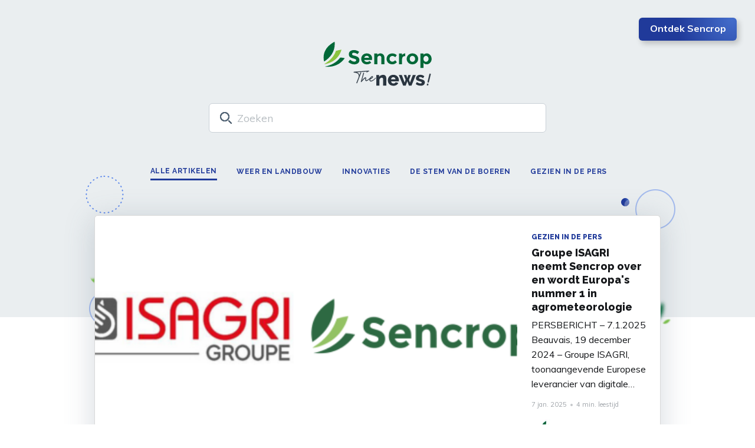

--- FILE ---
content_type: text/html; charset=utf-8
request_url: https://nl.blog.sencrop.com/
body_size: 5720
content:
<html lang="nl">
  <head>
    <meta charset="utf-8">
    <meta name="viewport" content="width=device-width, initial-scale=1">
    <title>De agrarische weer en Ag-Tech blog van Sencrop</title>
    <link rel="stylesheet" href="https://nl.blog.sencrop.com/assets/built/screen.css?v=6d05893467">
    <link rel="stylesheet" href="https://fonts.googleapis.com/css?family=Muli:400,400i,700,700i,800">
    <link
      rel="stylesheet"
      href="https://fonts.googleapis.com/css?family=Raleway:400,400i,700,700i,800"
    />

    <meta name="description" content="Haal het beste uit agrarische weergegevens: elke week artikelen geschreven door onze experts om u te helpen betere beslissingen te nemen">
    <link rel="icon" href="https://nl.blog.sencrop.com/content/images/size/w256h256/2021/09/Sencrop-favicon.png" type="image/png">
    <link rel="canonical" href="https://nl.blog.sencrop.com/">
    <meta name="referrer" content="no-referrer-when-downgrade">
    <link rel="next" href="https://nl.blog.sencrop.com/page/2/">
    
    <meta property="og:site_name" content="De agrarische weer en Ag-Tech blog van Sencrop">
    <meta property="og:type" content="website">
    <meta property="og:title" content="De agrarische weer en Ag-Tech blog van Sencrop">
    <meta property="og:description" content="Haal het beste uit agrarische weergegevens: elke week artikelen geschreven door onze experts om u te helpen betere beslissingen te nemen">
    <meta property="og:url" content="https://nl.blog.sencrop.com/">
    <meta property="article:publisher" content="https://www.facebook.com/ghost">
    <meta name="twitter:card" content="summary">
    <meta name="twitter:title" content="De agrarische weer en Ag-Tech blog van Sencrop">
    <meta name="twitter:description" content="Haal het beste uit agrarische weergegevens: elke week artikelen geschreven door onze experts om u te helpen betere beslissingen te nemen">
    <meta name="twitter:url" content="https://nl.blog.sencrop.com/">
    <meta name="twitter:site" content="@ghost">
    
    <script type="application/ld+json">
{
    "@context": "https://schema.org",
    "@type": "WebSite",
    "publisher": {
        "@type": "Organization",
        "name": "De agrarische weer en Ag-Tech blog van Sencrop",
        "url": "https://nl.blog.sencrop.com/",
        "logo": {
            "@type": "ImageObject",
            "url": "https://nl.blog.sencrop.com/content/images/2021/09/sencrop-the-news--1-.svg"
        }
    },
    "url": "https://nl.blog.sencrop.com/",
    "name": "De agrarische weer en Ag-Tech blog van Sencrop",
    "mainEntityOfPage": "https://nl.blog.sencrop.com/",
    "description": "Haal het beste uit agrarische weergegevens: elke week artikelen geschreven door onze experts om u te helpen betere beslissingen te nemen"
}
    </script>

    <meta name="generator" content="Ghost 6.13">
    <link rel="alternate" type="application/rss+xml" title="De agrarische weer en Ag-Tech blog van Sencrop" href="https://nl.blog.sencrop.com/rss/">
    
    <script defer src="https://cdn.jsdelivr.net/ghost/sodo-search@~1.8/umd/sodo-search.min.js" data-key="8549b193f5ed7c3e7fa265b927" data-styles="https://cdn.jsdelivr.net/ghost/sodo-search@~1.8/umd/main.css" data-sodo-search="https://sencrop-blog-nl.ghost.io/" data-locale="nl" crossorigin="anonymous"></script>
    
    <link href="https://nl.blog.sencrop.com/webmentions/receive/" rel="webmention">
    <script defer src="/public/cards.min.js?v=6d05893467"></script>
    <link rel="stylesheet" type="text/css" href="/public/cards.min.css?v=6d05893467">
    <script defer src="/public/ghost-stats.min.js?v=6d05893467" data-stringify-payload="false" data-datasource="analytics_events" data-storage="localStorage" data-host="https://nl.blog.sencrop.com/.ghost/analytics/api/v1/page_hit"  tb_site_uuid="64b000c6-0604-4e2d-a42d-926698aa5016" tb_post_uuid="undefined" tb_post_type="null" tb_member_uuid="undefined" tb_member_status="undefined"></script><style>:root {--ghost-accent-color: #203a9a;}</style>
    <script>
	const ghostSearchApiKey = "29cd10698a2a9a17add43e1ced";
	const ghostSearchUrl = "https://nl.blog.sencrop.com";
	const hubSpotFormId = "7ac0f6e7-9c8c-47ca-85fa-d48f9460ce28";
</script>

<!-- Global site tag (gtag.js) - Google Analytics -->
<script async src="https://www.googletagmanager.com/gtag/js?id=G-EB5EG0B61K"></script>
<script>
  window.dataLayer = window.dataLayer || [];
  function gtag(){dataLayer.push(arguments);}
  gtag('js', new Date());

  gtag('config', 'G-EB5EG0B61K');
</script>
  </head>

  <body class="home-template">
    <div class="viewport">

      <div class="site-header-content">
    <h1 class="site-title">
      <div class="mobile-header-wrapper">

        <div class="website-button-wrapper">
          <a href="https://www.sencrop.com" rel="noopener noreferrer" target="_blank" aria-label="Sencrop Website" class="website-button">Ontdek Sencrop</a>
        </div>
            <a href="/"> 
              <img class="site-logo" src="/content/images/2021/09/sencrop-the-news--1-.svg" alt="De agrarische weer en Ag-Tech blog van Sencrop" /> 
            </a>
      </div>

           <form>
  <div class="search-field-outer">
    <div class="search-field-wrapper">

      <input id="ghost-search-field" placeholder="Zoeken">

      <div class="search-field-icon-wrapper">
        <i class="search-field-icon">
          <img src="https://nl.blog.sencrop.com/assets/icons/search.svg?v=6d05893467"></img>
        </i>
      </div>

      <div id="ghost-search-results"></div>
        
    </div>
  </div>
</form>

    </h1>

        <picture>   
        <source srcset="https://nl.blog.sencrop.com/assets/background.png?v=6d05893467" media="(min-width: 768px)">
        <source srcset="https://nl.blog.sencrop.com/assets/background-mobile.png?v=6d05893467" media="(max-width: 768px)">
        <img class="image-background" src="https://nl.blog.sencrop.com/assets/background.png?v=6d05893467" alt="background"> 
    <picture> 

    <header id="gh-head" class="gh-head">
      <nav class="gh-head-inner inner gh-container">
        <div class="gh-head-menu">
              <!-- primary navigation -->
    <ul class="nav-list u-plain-list">
        <li class="menu-item menu-item-alle-artikelen">
            <a class="menu-item-link"
                href="https://nl.blog.sencrop.com/">Alle artikelen
            </a>
        </li>
        <li class="menu-item menu-item-weer-en-landbouw">
            <a class="menu-item-link"
                href="https://nl.blog.sencrop.com/tag/weer-en-landbouw/">Weer en landbouw
            </a>
        </li>
        <li class="menu-item menu-item-innovaties">
            <a class="menu-item-link"
                href="https://nl.blog.sencrop.com/tag/innovaties/">Innovaties
            </a>
        </li>
        <li class="menu-item menu-item-de-stem-van-de-boeren">
            <a class="menu-item-link"
                href="https://nl.blog.sencrop.com/tag/stem-boeren/">De stem van de boeren
            </a>
        </li>
        <li class="menu-item menu-item-gezien-in-de-pers">
            <a class="menu-item-link"
                href="https://nl.blog.sencrop.com/tag/gezien-in-de-pers/">Gezien in de pers
            </a>
        </li>
    </ul>

        </div>
      </nav>
    </header>
</div>
      <div class="site-content">
        
<div class="content-area">
    <main class="site-main">

            <div class="featured-wrapper">
                        <div class="featured">    
                <article class=" featured-image-link-wrapper">
                    <a class="featured-image-link" href="/groupe-isagri-neemt-sencrop-over-en-wordt-europas-nummer-1-in-agrometeorologie-2/">
                        <img class="featured-image"
                            srcset="/content/images/size/w300/2025/01/LOGO-RAPPROCHEMENT.png 300w,
                                    /content/images/size/w600/2025/01/LOGO-RAPPROCHEMENT.png 600w,
                                    /content/images/size/w1000/2025/01/LOGO-RAPPROCHEMENT.png 1000w,
                                    /content/images/size/w2000/2025/01/LOGO-RAPPROCHEMENT.png 2000w"
                            sizes="(max-width: 1000px) 400px, 800px"
                            src="/content/images/size/w600/2025/01/LOGO-RAPPROCHEMENT.png"
                            alt="Groupe ISAGRI neemt Sencrop over en wordt Europa&#x27;s nummer 1 in agrometeorologie"
                            loading="lazy"
                        />
                    </a>
                </article>

                <a class="featured-content-link" href="/groupe-isagri-neemt-sencrop-over-en-wordt-europas-nummer-1-in-agrometeorologie-2/">

                    <header class="featured-header">
                            <div class="featured-primary-tag">Gezien in de pers</div>
                        <h2 class="featured-title">Groupe ISAGRI neemt Sencrop over en wordt Europa&#x27;s nummer 1 in agrometeorologie</h2>
                    </header>

                    <section class="featured-excerpt">
                        <p>PERSBERICHT – 7.1.2025

Beauvais, 19 december 2024 – Groupe ISAGRI, toonaangevende Europese leverancier van digitale oplossingen voor de landbouw, kondigt de overname van Sencrop aan, een innovatief Frans bedrijf gespecialiseerd in weer- en irrigatieoplossingen op perceelsniveau. Dankzij deze strategische overname positioneert Isagri zich als marktleider in Europa voor samenwerkende agrometeorologische</p>
                    </section>

                    <div class="featured-meta">
                        <span class="featured-byline-date">
                            <time datetime="07/01/2025">7 jan. 2025</time> 
                            <span class="bull">&bull;</span> 4 min. leestijd
                        </span>
                    </div>

                    <footer class="featured-author-list-wrapper">
                      <ul class="author-list">
                            <li class="author-list-item">
                                <div class="static-avatar">
                                    <img class="author-profile-image" src="/content/images/size/w100/2021/09/Sencrop---logo-carr-.jpg" alt="Het Sencrop team" />
                                </div>
                                <div class="author-profile-wrapper">
                                    <div class="author-profile-name">Het Sencrop team</div>
                                    <div class="author-profile-bio"></div>
                                </div>
                            </li>
                        </ul>
                    </footer>
                </a>

        </div>
            </div>
        
        <div class="post-feed">
                <article class="post">

    <a class="post-card-image-link" href="/groupe-isagri-neemt-sencrop-over-en-wordt-europas-nummer-1-in-agrometeorologie-2/">
        <img class="post-card-image"
            srcset="/content/images/size/w300/2025/01/LOGO-RAPPROCHEMENT.png 300w,
                    /content/images/size/w600/2025/01/LOGO-RAPPROCHEMENT.png 600w,
                    /content/images/size/w1000/2025/01/LOGO-RAPPROCHEMENT.png 1000w,
                    /content/images/size/w2000/2025/01/LOGO-RAPPROCHEMENT.png 2000w"
            sizes="(max-width: 1000px) 400px, 800px"
            src="/content/images/size/w600/2025/01/LOGO-RAPPROCHEMENT.png"
            alt="Groupe ISAGRI neemt Sencrop over en wordt Europa&#x27;s nummer 1 in agrometeorologie"
            loading="lazy"
        />
    </a>

    <a class="post-card-content-link" href="/groupe-isagri-neemt-sencrop-over-en-wordt-europas-nummer-1-in-agrometeorologie-2/">
        <header class="post-card-header">
                <div class="post-card-primary-tag">Gezien in de pers</div>
            <h2 class="post-card-title">Groupe ISAGRI neemt Sencrop over en wordt Europa&#x27;s nummer 1 in agrometeorologie</h2>
        </header>
        <section class="post-card-excerpt">
            <p>PERSBERICHT – 7.1.2025

Beauvais, 19 december 2024 – Groupe ISAGRI, toonaangevende Europese leverancier van digitale oplossingen voor de landbouw, kondigt de overname van Sencrop aan, een innovatief Frans bedrijf gespecialiseerd in weer- en irrigatieoplossingen op perceelsniveau. Dankzij deze strategische overname positioneert Isagri zich als marktleider in Europa voor samenwerkende agrometeorologische</p>
        </section>

        <div class="post-card-meta">
            <span class="post-card-byline-date">
                <time datetime="07/01/2025">7 jan. 2025</time> 
                <span class="bull">&bull;</span> 
                4 min. leestijd
            </span>
        </div>
        
        <footer class="author-list-wrapper">
            <ul class="author-list">
                <li class="author-list-item">
                    <div class="static-avatar">
                        <img class="author-profile-image" src="/content/images/size/w100/2021/09/Sencrop---logo-carr-.jpg" alt="Het Sencrop team" />
                    </div>
                    <div class="author-profile-wrapper">
                        <div class="author-profile-name">Het Sencrop team</div>
                        <div class="author-profile-bio"></div>
                    </div>
                </li>
            </ul>
        </footer>
    </a>
   
</article>
                <article class="post">

    <a class="post-card-image-link" href="/welke-weersvoorspelling-voor-de-zomer-van-2023/">
        <img class="post-card-image"
            srcset="/content/images/size/w300/2023/05/AdobeStock_282230657.jpeg 300w,
                    /content/images/size/w600/2023/05/AdobeStock_282230657.jpeg 600w,
                    /content/images/size/w1000/2023/05/AdobeStock_282230657.jpeg 1000w,
                    /content/images/size/w2000/2023/05/AdobeStock_282230657.jpeg 2000w"
            sizes="(max-width: 1000px) 400px, 800px"
            src="/content/images/size/w600/2023/05/AdobeStock_282230657.jpeg"
            alt="Welke weersvoorspelling voor de zomer van 2023?"
            loading="lazy"
        />
    </a>

    <a class="post-card-content-link" href="/welke-weersvoorspelling-voor-de-zomer-van-2023/">
        <header class="post-card-header">
                <div class="post-card-primary-tag">Weer en landbouw</div>
            <h2 class="post-card-title">Welke weersvoorspelling voor de zomer van 2023?</h2>
        </header>
        <section class="post-card-excerpt">
            <p>Zoals elk jaar worden de &quot;seizoensverwachtingen&quot; onder de loep genomen door landbouwprofessionals. Zijn deze voorspellingen in de winterperiode minder interessant, in het warme seizoen zijn ze voor sommigen essentieel.

Binnenkort is het een jaar geleden dat de zomer van 2022 plaatsvond. Het was de heetste zomer die ooit</p>
        </section>

        <div class="post-card-meta">
            <span class="post-card-byline-date">
                <time datetime="30/05/2023">30 mei 2023</time> 
                <span class="bull">&bull;</span> 
                2 min. leestijd
            </span>
        </div>
        
        <footer class="author-list-wrapper">
            <ul class="author-list">
                <li class="author-list-item">
                    <div class="static-avatar">
                        <img class="author-profile-image" src="/content/images/size/w100/2021/09/Sencrop---logo-carr-.jpg" alt="Het Sencrop team" />
                    </div>
                    <div class="author-profile-wrapper">
                        <div class="author-profile-name">Het Sencrop team</div>
                        <div class="author-profile-bio"></div>
                    </div>
                </li>
            </ul>
        </footer>
    </a>
   
</article>
                <article class="post">

    <a class="post-card-image-link" href="/nieuw-in-2023-de-waterbalans-evolueert-voor-gecontroleerde-irrigatie/">
        <img class="post-card-image"
            srcset="/content/images/size/w300/2023/05/HD-Sencrop-Chant-d-Eole--B-Grossmann-201.jpg 300w,
                    /content/images/size/w600/2023/05/HD-Sencrop-Chant-d-Eole--B-Grossmann-201.jpg 600w,
                    /content/images/size/w1000/2023/05/HD-Sencrop-Chant-d-Eole--B-Grossmann-201.jpg 1000w,
                    /content/images/size/w2000/2023/05/HD-Sencrop-Chant-d-Eole--B-Grossmann-201.jpg 2000w"
            sizes="(max-width: 1000px) 400px, 800px"
            src="/content/images/size/w600/2023/05/HD-Sencrop-Chant-d-Eole--B-Grossmann-201.jpg"
            alt="Nieuw in 2023: de waterbalans evolueert voor gecontroleerde irrigatie!"
            loading="lazy"
        />
    </a>

    <a class="post-card-content-link" href="/nieuw-in-2023-de-waterbalans-evolueert-voor-gecontroleerde-irrigatie/">
        <header class="post-card-header">
                <div class="post-card-primary-tag">Innovaties</div>
            <h2 class="post-card-title">Nieuw in 2023: de waterbalans evolueert voor gecontroleerde irrigatie!</h2>
        </header>
        <section class="post-card-excerpt">
            <p>De controle van irrigatie in de landbouw is essentieel om optimale omstandigheden voor de ontwikkeling van gewassen te garanderen en tegelijkertijd het waterverbruik te beperken.

In 2022 presenteert Sencrop haar innovatieve en gepatenteerde oplossing voor de landbouwsector: de pyranometer; Solarcrop. Deze maakt deel uit van de Sencrop-oplossing voor irrigatiebeheer, genaamd</p>
        </section>

        <div class="post-card-meta">
            <span class="post-card-byline-date">
                <time datetime="30/05/2023">30 mei 2023</time> 
                <span class="bull">&bull;</span> 
                2 min. leestijd
            </span>
        </div>
        
        <footer class="author-list-wrapper">
            <ul class="author-list">
                <li class="author-list-item">
                    <div class="static-avatar">
                        <img class="author-profile-image" src="/content/images/size/w100/2021/09/Sencrop---logo-carr-.jpg" alt="Het Sencrop team" />
                    </div>
                    <div class="author-profile-wrapper">
                        <div class="author-profile-name">Het Sencrop team</div>
                        <div class="author-profile-bio"></div>
                    </div>
                </li>
            </ul>
        </footer>
    </a>
   
</article>
                <article class="post">

    <a class="post-card-image-link" href="/hoe-kan-waterstress-in-de-landbouw-worden-bestreden/">
        <img class="post-card-image"
            srcset="/content/images/size/w300/2023/05/AdobeStock_460975061.jpeg 300w,
                    /content/images/size/w600/2023/05/AdobeStock_460975061.jpeg 600w,
                    /content/images/size/w1000/2023/05/AdobeStock_460975061.jpeg 1000w,
                    /content/images/size/w2000/2023/05/AdobeStock_460975061.jpeg 2000w"
            sizes="(max-width: 1000px) 400px, 800px"
            src="/content/images/size/w600/2023/05/AdobeStock_460975061.jpeg"
            alt="Hoe kan waterstress in de landbouw worden bestreden?"
            loading="lazy"
        />
    </a>

    <a class="post-card-content-link" href="/hoe-kan-waterstress-in-de-landbouw-worden-bestreden/">
        <header class="post-card-header">
                <div class="post-card-primary-tag">Weer en landbouw</div>
            <h2 class="post-card-title">Hoe kan waterstress in de landbouw worden bestreden?</h2>
        </header>
        <section class="post-card-excerpt">
            <p>Er is sprake van waterstress in de landbouw wanneer de beschikbaarheid van water voor de gewassen onvoldoende is om in hun behoeften te voorzien (de vraag naar water is groter dan de beschikbare hulpbronnen). Dit kan negatieve gevolgen hebben voor hun groei en ontwikkeling. Deze stress kan worden veroorzaakt door</p>
        </section>

        <div class="post-card-meta">
            <span class="post-card-byline-date">
                <time datetime="30/05/2023">30 mei 2023</time> 
                <span class="bull">&bull;</span> 
                4 min. leestijd
            </span>
        </div>
        
        <footer class="author-list-wrapper">
            <ul class="author-list">
                <li class="author-list-item">
                    <div class="static-avatar">
                        <img class="author-profile-image" src="/content/images/size/w100/2021/09/Sencrop---logo-carr-.jpg" alt="Het Sencrop team" />
                    </div>
                    <div class="author-profile-wrapper">
                        <div class="author-profile-name">Het Sencrop team</div>
                        <div class="author-profile-bio"></div>
                    </div>
                </li>
            </ul>
        </footer>
    </a>
   
</article>
                <article class="post">

    <a class="post-card-image-link" href="/wat-is-het-weerfenomeen-koude-druppel/">
        <img class="post-card-image"
            srcset="/content/images/size/w300/2023/05/pexels-pixabay-158163.jpg 300w,
                    /content/images/size/w600/2023/05/pexels-pixabay-158163.jpg 600w,
                    /content/images/size/w1000/2023/05/pexels-pixabay-158163.jpg 1000w,
                    /content/images/size/w2000/2023/05/pexels-pixabay-158163.jpg 2000w"
            sizes="(max-width: 1000px) 400px, 800px"
            src="/content/images/size/w600/2023/05/pexels-pixabay-158163.jpg"
            alt="Wat is het weerfenomeen &quot;koude druppel&quot;?"
            loading="lazy"
        />
    </a>

    <a class="post-card-content-link" href="/wat-is-het-weerfenomeen-koude-druppel/">
        <header class="post-card-header">
                <div class="post-card-primary-tag">Weer en landbouw</div>
            <h2 class="post-card-title">Wat is het weerfenomeen &quot;koude druppel&quot;?</h2>
        </header>
        <section class="post-card-excerpt">
            <p>De afgelopen dagen waren bijzonder onstuimig rond de Middellandse Zee: zware onweersbuien, een terugkeer van de regen, soms overstromingen. Wat is de oorzaak? Een koude druppel die boven Italië terechtkwam.

De koude druppel is een meteorologisch verschijnsel dat goed bekend is bij meteorologen en bijzonder nauwlettend in de gaten wordt</p>
        </section>

        <div class="post-card-meta">
            <span class="post-card-byline-date">
                <time datetime="24/05/2023">24 mei 2023</time> 
                <span class="bull">&bull;</span> 
                2 min. leestijd
            </span>
        </div>
        
        <footer class="author-list-wrapper">
            <ul class="author-list">
                <li class="author-list-item">
                    <div class="static-avatar">
                        <img class="author-profile-image" src="/content/images/size/w100/2021/09/Sencrop---logo-carr-.jpg" alt="Het Sencrop team" />
                    </div>
                    <div class="author-profile-wrapper">
                        <div class="author-profile-name">Het Sencrop team</div>
                        <div class="author-profile-bio"></div>
                    </div>
                </li>
            </ul>
        </footer>
    </a>
   
</article>
                <article class="post">

    <a class="post-card-image-link" href="/opwarming-van-de-aarde-en-landbouw-welke-oplossingen-voor-de-sector/">
        <img class="post-card-image"
            srcset="/content/images/size/w300/2023/04/AdobeStock_230576715.jpeg 300w,
                    /content/images/size/w600/2023/04/AdobeStock_230576715.jpeg 600w,
                    /content/images/size/w1000/2023/04/AdobeStock_230576715.jpeg 1000w,
                    /content/images/size/w2000/2023/04/AdobeStock_230576715.jpeg 2000w"
            sizes="(max-width: 1000px) 400px, 800px"
            src="/content/images/size/w600/2023/04/AdobeStock_230576715.jpeg"
            alt="Opwarming van de aarde en landbouw: welke oplossingen voor de sector ?"
            loading="lazy"
        />
    </a>

    <a class="post-card-content-link" href="/opwarming-van-de-aarde-en-landbouw-welke-oplossingen-voor-de-sector/">
        <header class="post-card-header">
                <div class="post-card-primary-tag">Weer en landbouw</div>
            <h2 class="post-card-title">Opwarming van de aarde en landbouw: welke oplossingen voor de sector ?</h2>
        </header>
        <section class="post-card-excerpt">
            <p>Op 20 maart heeft de Intergouvernementele Werkgroep inzake klimaatverandering (IPCC) een nieuw samenvattend rapport gepubliceerd. Daarin worden opnieuw de gevolgen van de klimaatverandering en de oplossingen om die aan te pakken in detail beschreven.

Het staat vast: de temperatuur van het aardoppervlak is met +1,1°C gestegen ten opzichte</p>
        </section>

        <div class="post-card-meta">
            <span class="post-card-byline-date">
                <time datetime="26/04/2023">26 apr. 2023</time> 
                <span class="bull">&bull;</span> 
                4 min. leestijd
            </span>
        </div>
        
        <footer class="author-list-wrapper">
            <ul class="author-list">
                <li class="author-list-item">
                    <div class="static-avatar">
                        <img class="author-profile-image" src="/content/images/size/w100/2021/09/Sencrop---logo-carr-.jpg" alt="Het Sencrop team" />
                    </div>
                    <div class="author-profile-wrapper">
                        <div class="author-profile-name">Het Sencrop team</div>
                        <div class="author-profile-bio"></div>
                    </div>
                </li>
            </ul>
        </footer>
    </a>
   
</article>
        </div>
        
        <nav class="pagination" role="navigation">


  <span class="page-number">Pagina 1 van 6</span>

    <a class="older-posts" href="/page/2/">
      <img src="https://nl.blog.sencrop.com/assets/icons/chevron-right.svg?v=6d05893467" />
    </a>

</nav>
    </main>
  <div class="newsletter-wrapper">
  <div class="newsletter-title">Een nieuwsbrief over het weer en Ag-Tech</div>
  <div class="newsletter-description">
    Twee keer per maand nieuws over het agrarische weer, ag-tech, en Sencrop-innovaties om u te informeren en te helpen op dagelijkse basis betere beslissingen te nemen. Nu aanmelden! 👇
  </div>

  <div>
    <script
      charset="utf-8"
      type="text/javascript"
      src="//js.hsforms.net/forms/v2.js"
    ></script>
    <script>
      hbspt.forms.create({ region: "na1", portalId: "4005637", formId:
      hubSpotFormId });
    </script>
  </div>

</div></div>


      </div>

      <footer class="site-footer">
  <div class="site-footer-links">

    <div class="site-footer-logo">
      <a
        href="https://www.sencrop.com/"
        rel="noopener noreferrer"
        target="_blank"
        aria-label="Sencrop Website"
      >
        <img
          class="site-footer-logo-img"
          src="https://nl.blog.sencrop.com/assets/sencrop-logo.svg?v=6d05893467"
          alt="Sencrop logo"
        />
        <div class="site-footer-logo-text">Gebruik de beste weersinformatie</div>
      </a>
    </div>

    <div class="site-footer-logo-apps">
      <div class="site-footer-social-apps">
        <a
          href="https://www.instagram.com/sencrop/"
          rel="noopener noreferrer"
          target="_blank"
          aria-label="Instagram"
        >
          <img
            src="https://nl.blog.sencrop.com/assets/icons/instagram.svg?v=6d05893467"
            alt="Instagram"
            class="footer-icons"
          />
        </a>

        <a
          href="https://www.facebook.com/Sencrop"
          rel="noopener noreferrer"
          target="_blank"
          aria-label="Facebook"
        >
          <img
            src="https://nl.blog.sencrop.com/assets/icons/platform-facebook.svg?v=6d05893467"
            alt="Facebook"
            class="footer-icons"
          />
        </a>

        <a
          href="https://twitter.com/sencrop"
          rel="noopener noreferrer"
          target="_blank"
          aria-label="Twitter"
        >
          <img
            src="https://nl.blog.sencrop.com/assets/icons/platform-twitter.svg?v=6d05893467"
            height="{32}"
            width="{94}"
            alt="Twitter"
            class="footer-icons"
          />
        </a>

        <a
          href="https://www.linkedin.com/company/sencrop/"
          rel="noopener noreferrer"
          target="_blank"
          aria-label="Linkedin"
        >
          <img
            src="https://nl.blog.sencrop.com/assets/icons/platform-linkedin.svg?v=6d05893467"
            alt="Linkedin"
            class="footer-icons"
          />
        </a>

        <a
          href="https://www.youtube.com/channel/UCFkSTd4M4FuzryTnI-dvc1A"
          rel="noopener noreferrer"
          target="_blank"
          aria-label="Youtube"
        >
          <img
            src="https://nl.blog.sencrop.com/assets/icons/platform-youtube.svg?v=6d05893467"
            alt="Youtube"
            class="footer-icons"
          />
        </a>

      </div>
      <div class="site-footer-store-apps">

        <a
          href="https://apps.apple.com/fr/app/sencrop/id1447941336"
          rel="noopener noreferrer"
          target="_blank"
          aria-label="App Store"
        >
          <img
            src="https://nl.blog.sencrop.com/assets/app-store.svg?v=6d05893467"
            alt="App Store"
            class="footer-icons-store"
          />
        </a>

        <a
          href="https://play.google.com/store/apps/details?id=com.sencrop.app"
          rel="noopener noreferrer"
          target="_blank"
          aria-label="Google Play"
        >
          <img
            src="https://nl.blog.sencrop.com/assets/google-play-store.svg?v=6d05893467"
            alt="Play Store"
            class="footer-icons-store"
          />
        </a>
      </div>

    </div>

  </div>

  <div class="site-footer-nav">
        <!-- secondary navigation -->
    <ul class="second-nav-list u-plain-list">
        <li class="second-menu-item second-menu-item-weersations">
            <a class="second-menu-item-link"
                href="https://sencrop.com/nl/vergelijking/">Weersations
            </a>
        </li>
        <li class="second-menu-item second-menu-item-online-regenmeter">
            <a class="second-menu-item-link"
                href="https://sencrop.com/nl/regenmeter/">Online regenmeter
            </a>
        </li>
        <li class="second-menu-item second-menu-item-online-windmeter">
            <a class="second-menu-item-link"
                href="https://sencrop.com/nl/windmeter/">Online windmeter
            </a>
        </li>
        <li class="second-menu-item second-menu-item-bladnatsensor">
            <a class="second-menu-item-link"
                href="https://sencrop.com/nl/bladnatsensor/">Bladnatsensor
            </a>
        </li>
        <li class="second-menu-item second-menu-item-wie-zijn-wij">
            <a class="second-menu-item-link"
                href="https://sencrop.com/nl/ons-verhaal/">Wie zijn wij?
            </a>
        </li>
        <li class="second-menu-item second-menu-item-faq">
            <a class="second-menu-item-link"
                href="https://faq.sencrop.com/nl">FAQ
            </a>
        </li>
    </ul>

  </div>
</footer>    </div>

    <script
      src="https://code.jquery.com/jquery-3.5.1.min.js"
      integrity="sha256-9/aliU8dGd2tb6OSsuzixeV4y/faTqgFtohetphbbj0="
      crossorigin="anonymous"
    >
    </script>
    <script src="https://unpkg.com/@tryghost/content-api@1.5.13/umd/content-api.min.js"></script>
    <script src="https://nl.blog.sencrop.com/assets/built/main.min.js?v=6d05893467"></script>

    

  </body>
</html>

--- FILE ---
content_type: image/svg+xml
request_url: https://nl.blog.sencrop.com/assets/sencrop-logo.svg?v=6d05893467
body_size: 645
content:
 <svg
        xmlns="http://www.w3.org/2000/svg"
        width="145px"
        height="35px"
        viewBox="0 0 334 83"
      >
        <g fill="none" fillRule="evenodd">
          <path
            fill="#ffffff"
            d="M31.915 76.1c13.5-3.8 25.4-12.8 33.3-24.4-4.6-1.1-9.3-1.8-14-1.9-11.2 15.7-29.4 24.9-48.1 28.5 9.6.5 19.5.6 28.8-2.2zm281.5-31.3c-7.3 2.7-7.6 15.2-.1 17.9 5.1 1.8 10.4-3.1 10.3-8.2.6-5.4-4.4-11.7-10.2-9.7zm15.1 21.2c-4.9 6.4-15.6 7-20.6.4v16.2h-9.3V37.2h9.3v3.6c4.7-4.6 12.5-5.7 17.8-1.7 8.6 5.8 9.7 19.3 2.8 26.9zm-46.5-13.7c-.3-5.4-6.3-9.6-11.4-7.2-7.4 3.2-6.6 16.3 1.6 17.8 6.1 1.5 11-4.9 9.8-10.6zm5.1 13c-6.7 7.6-20.1 7.5-26.7-.2-5.8-6.3-5.7-17 .3-23.1 2.1-2.3 4.9-4 8-4.8 6-1.6 13-.3 17.5 4.2 6.7 6.1 7 17.5.9 23.9zm-146.9-14.8c-.7-2.1-1.5-4.3-3.6-5.3-4.4-2.4-10.2.4-11.4 5.2 5 .1 10 .1 15 .1zm-15.2 6.6c2.1 7.3 11.9 7.8 16.7 3 1.7 1.9 3.4 3.7 5.1 5.6-6.5 6.2-17.4 7.2-24.6 1.7-8.5-6.4-8.4-21.3.4-27.4 7.3-5.6 19.3-4.2 24.5 3.6 2.8 3.9 2.4 8.9 2.4 13.5-8.2.1-16.4 0-24.5 0zm116.6-19.9h-9.3v33.4h9.3c.5-6.8-1-13.8 1.1-20.4 1.2-3.9 5.4-5.1 9-4.9 0-3-.1-5.9-.1-8.8-3.9.4-7.2 2.4-10 5v-4.3zm-42.1 29.1c4.8 4.4 12.1 5.8 18.2 3.7 3.2-1.2 5.9-3.4 8.4-5.7-1.9-2.1-3.7-4.1-5.5-6.2-2.8 3.4-7.6 5.9-12 3.9-6.6-2.4-7.1-12.9-.9-16.1 4.4-2.5 9.8-.6 13.2 2.8l4.8-6.3c-7.5-7.9-21.8-7.8-28.3 1.3-4.9 6.6-4.2 17.1 2.1 22.6zm-33.9-29.4h-9.3v33.4h9.3c.1-6.6-.2-13.3.1-19.9 0-4.2 4.4-7.6 8.5-6.4 2.8.7 3.8 3.8 3.9 6.3.2 6.7 0 13.4.1 20.1h9.3c-.1-7.3.2-14.6-.1-21.9-.2-6-5-11.5-11.1-11.9-4-.5-7.8 1.5-10.7 4.1v-3.8zm-83.5 12c4.9 3.5 11.3 3.5 16.5 6.3 2.8 1.5 2.1 6-.8 6.9-5.9 2-11.7-1.9-16.1-5.5-1.9 2.4-3.8 4.7-5.7 7.1 7.3 6.9 19.1 10.2 28.3 5.1 6.5-3.5 8-13 3.5-18.6-3.6-4-8.9-5.1-13.8-6.4-2-.7-4.5-1.1-5.8-3.1-1.3-2.4.5-5.4 3.1-5.7 4.8-.8 9.5 1.3 13.4 4 1.6-2.4 3.3-4.7 4.9-7.1-6.2-4.8-14.6-6.9-22.3-4.8-4.2 1.2-8.1 4.1-9.1 8.5-1 4.5-.3 10.2 3.9 13.3zM33.915 0c1.6 13.7-1.4 27.9-8.8 39.5-5.9 9.3-14.3 16.9-23.6 22.7-3-12.3-1.6-25.7 4.7-36.7 6.2-11.2 16.6-19.4 27.7-25.5z"
          ></path>
          <path
            fill="#ffffff"
            d="M10.915 64.2c-3 2.4-6.4 4-9.3 6.5 8.2-.9 16-3.8 23.3-7.6 14.9-7.7 26-21.9 30.2-38.1-5.8.8-11.6 1.9-17.2 3.8-4.8 14.5-14.8 26.6-27 35.4z"
          ></path>
        </g>
      </svg>

--- FILE ---
content_type: image/svg+xml
request_url: https://nl.blog.sencrop.com/assets/icons/platform-youtube.svg?v=6d05893467
body_size: 351
content:
<?xml version="1.0" encoding="UTF-8"?>
<svg width="24px" height="24px" viewBox="0 0 24 24" version="1.1" xmlns="http://www.w3.org/2000/svg" xmlns:xlink="http://www.w3.org/1999/xlink">
    <!-- Generator: Sketch 60 (88103) - https://sketch.com -->
    <title>icon/platform-youtube</title>
    <desc>Created with Sketch.</desc>
    <defs>
        <path d="M9.60007902,15.6428286 L9.60007902,8.35697151 L15.8351717,12.0001 L9.60007902,15.6428286 Z M23.4986006,6.15438211 C23.2226137,5.10966145 22.4094696,4.28663907 21.3768397,4.00736721 C19.5051859,3.5 12,3.5 12,3.5 C12,3.5 4.49501169,3.5 2.62335781,4.00736721 C1.590728,4.28663907 0.777583879,5.10966145 0.501596918,6.15438211 C0,8.04851304 0,11.9999 0,11.9999 C0,11.9999 0,15.951487 0.501596918,17.845418 C0.777583879,18.8901386 1.590728,19.7133609 2.62335781,19.9924329 C4.49501169,20.5 12,20.5 12,20.5 C12,20.5 19.5051859,20.5 21.3768397,19.9924329 C22.4094696,19.7133609 23.2226137,18.8901386 23.4986006,17.845418 C24,15.951487 24,11.9999 24,11.9999 C24,11.9999 24,8.04851304 23.4986006,6.15438211 L23.4986006,6.15438211 Z" id="path-1"></path>
    </defs>
    <g id="icon/platform-youtube" stroke="none" stroke-width="1" fill="none" fill-rule="evenodd">
        <mask id="mask-2" fill="white">
            <use xlink:href="#path-1"></use>
        </mask>
        <use id="Icon" fill="#FFFFFE" xlink:href="#path-1"></use>
        <g id="color/text-dark" mask="url(#mask-2)" fill="#52667A">
            <polygon id="#52667A" points="0 0 24 0 24 24 0 24"></polygon>
            <polygon id="#52667A" points="0 0 24 0 24 24 0 24"></polygon>
        </g>
    </g>
</svg>

--- FILE ---
content_type: image/svg+xml
request_url: https://nl.blog.sencrop.com/assets/icons/platform-twitter.svg?v=6d05893467
body_size: 699
content:
<?xml version="1.0" encoding="UTF-8"?>
<svg width="24px" height="24px" viewBox="0 0 24 24" version="1.1" xmlns="http://www.w3.org/2000/svg" xmlns:xlink="http://www.w3.org/1999/xlink">
    <!-- Generator: Sketch 60 (88103) - https://sketch.com -->
    <title>icon/platform-twitter</title>
    <desc>Created with Sketch.</desc>
    <defs>
        <path d="M22.3932128,3.33276729 C21.5203321,3.8529685 20.5558166,4.23129666 19.5249246,4.43372529 C18.7037353,3.55134408 17.5301044,3 16.2307692,3 C13.740181,3 11.7189277,5.03466726 11.7189277,7.54397488 C11.7189277,7.90038768 11.7576963,8.24584281 11.8352335,8.57861011 C8.08407871,8.38886931 4.75879102,6.58200634 2.5313593,3.829323 C2.1424986,4.50293166 1.92046031,5.28438691 1.92046031,6.11659351 C1.92046031,7.69219186 2.71697861,9.08323988 3.92879075,9.89814488 C3.18983793,9.87622953 2.49259071,9.66976387 1.88286653,9.33180609 L1.88286653,9.38717119 C1.88286653,11.5896639 3.43889675,13.427093 5.50538008,13.8429079 C5.12709262,13.9496011 4.72765867,14.003236 4.31588925,14.003236 C4.02512482,14.003236 3.74140923,13.9755535 3.46650469,13.9224953 C4.0409847,15.7270514 5.70685926,17.0413957 7.68229514,17.0765756 C6.13801298,18.2957611 4.19077243,19.022428 2.07670948,19.022428 C1.71251969,19.022428 1.35244173,19.0016661 1,18.9601423 C2.99716979,20.2473807 5.37086482,21 7.9190185,21 C16.2219582,21 20.7608202,14.0770562 20.7608202,8.07167345 C20.7608202,7.87385858 20.7572958,7.67662042 20.7496596,7.48284259 C21.6313513,6.84210695 22.3973246,6.04219666 23,5.13097946 C22.1917336,5.49200602 21.3212026,5.7365352 20.4083785,5.84611195 C21.3405869,5.28438691 22.0560436,4.39393163 22.3932128,3.33276729" id="path-1"></path>
    </defs>
    <g id="icon/platform-twitter" stroke="none" stroke-width="1" fill="none" fill-rule="evenodd">
        <mask id="mask-2" fill="white">
            <use xlink:href="#path-1"></use>
        </mask>
        <use id="Icon" fill="#000000" xlink:href="#path-1"></use>
        <g id="color/text-dark" mask="url(#mask-2)" fill="#52667A">
            <polygon id="#52667A" points="0 0 24 0 24 24 0 24"></polygon>
            <polygon id="#52667A" points="0 0 24 0 24 24 0 24"></polygon>
        </g>
    </g>
</svg>

--- FILE ---
content_type: image/svg+xml
request_url: https://nl.blog.sencrop.com/assets/icons/platform-linkedin.svg?v=6d05893467
body_size: 415
content:
<?xml version="1.0" encoding="UTF-8"?>
<svg width="24px" height="24px" viewBox="0 0 24 24" version="1.1" xmlns="http://www.w3.org/2000/svg" xmlns:xlink="http://www.w3.org/1999/xlink">
    <!-- Generator: Sketch 60 (88103) - https://sketch.com -->
    <title>icon/platform-linkedin</title>
    <desc>Created with Sketch.</desc>
    <defs>
        <path d="M19.8355343,19.7325562 L16.5799358,19.7325562 L16.5799358,14.5655275 C16.5799358,13.458564 16.584561,11.8493385 14.7661881,11.8493385 C12.952269,11.8493385 12.924518,13.7098663 12.924518,14.5655275 L12.924518,19.7325562 L9.66566481,19.7325562 L9.66566481,9.25426118 L12.7617809,9.25426118 L12.7617809,10.733296 C12.7617809,10.733296 13.5756377,9.01255188 16.0125829,9.01255188 C18.6170617,9.01255188 19.8355343,10.6123557 19.8355343,13.6168485 L19.8355343,19.7325562 Z M5.97410222,7.80314887 C4.92984396,7.80314887 4.08343975,6.95690937 4.08343975,5.91264298 C4.08343975,4.86854789 4.92984396,4.02213709 5.97410222,4.02213709 C7.01801788,4.02213709 7.86459339,4.86854789 7.86459339,5.91264298 C7.86459339,6.95690937 7.01801788,7.80314887 5.97410222,7.80314887 L5.97410222,7.80314887 Z M4.33456879,19.7325562 L7.59941757,19.7325562 L7.59941757,9.25426118 L4.33456879,9.25426118 L4.33456879,19.7325562 Z M21.4582801,1 L2.54171987,1 C1.6903479,1 1,1.69035327 1,2.54173188 L1,21.4582681 C1,22.309818 1.6903479,23 2.54171987,23 L21.4582801,23 C22.3094808,23 23,22.309818 23,21.4582681 L23,2.54173188 C23,1.69035327 22.3094808,1 21.4582801,1 L21.4582801,1 Z" id="path-1"></path>
    </defs>
    <g id="icon/platform-linkedin" stroke="none" stroke-width="1" fill="none" fill-rule="evenodd">
        <mask id="mask-2" fill="white">
            <use xlink:href="#path-1"></use>
        </mask>
        <use id="icon" fill="#990000" xlink:href="#path-1"></use>
        <g id="color/text-dark" mask="url(#mask-2)" fill="#52667A">
            <polygon id="#52667A" points="0 0 24 0 24 24 0 24"></polygon>
            <polygon id="#52667A" points="0 0 24 0 24 24 0 24"></polygon>
        </g>
    </g>
</svg>

--- FILE ---
content_type: image/svg+xml
request_url: https://nl.blog.sencrop.com/assets/icons/chevron-right.svg?v=6d05893467
body_size: 241
content:
<?xml version="1.0" encoding="UTF-8"?>
<svg width="24px" height="24px" viewBox="0 0 24 24" version="1.1" xmlns="http://www.w3.org/2000/svg" xmlns:xlink="http://www.w3.org/1999/xlink">
    <!-- Generator: Sketch 58 (84663) - https://sketch.com -->
    <title>icon/chevron-right</title>
    <desc>Created with Sketch.</desc>
    <defs>
        <path d="M9.293,5.2935 C9.105,5.4815 9.007,5.7255 9,5.9715 L9,5.9715 L9,6.0285 C9.007,6.2745 9.105,6.5185 9.293,6.7065 L9.293,6.7065 L14.586,11.9995 L9.293,17.2925 C9.098,17.4885 9,17.7445 9,18.0005 L9,18.0005 C9,18.2565 9.098,18.5125 9.293,18.7065 L9.293,18.7065 C9.484,18.8975 9.732,18.9955 9.981,19.0005 L9.981,19.0005 L10.019,19.0005 C10.269,18.9955 10.517,18.8975 10.708,18.7065 L10.708,18.7065 L16.707,12.7075 C17.098,12.3165 17.098,11.6845 16.707,11.2935 L16.707,11.2935 L10.708,5.2935 C10.512,5.0975 10.256,5.0005 10,5.0005 L10,5.0005 C9.745,5.0005 9.488,5.0975 9.293,5.2935 L9.293,5.2935 Z" id="path-1"></path>
    </defs>
    <g id="icon/chevron-right" stroke="none" stroke-width="1" fill="none" fill-rule="evenodd">
        <mask id="mask-2" fill="white">
            <use xlink:href="#path-1"></use>
        </mask>
        <g id="Icon"></g>
        <g id="color/text-dark" mask="url(#mask-2)" fill="#52667A">
            <polygon id="#52667A" points="0 0 24 0 24 24 0 24"></polygon>
            <polygon id="#52667A" points="0 0 24 0 24 24 0 24"></polygon>
        </g>
    </g>
</svg>

--- FILE ---
content_type: image/svg+xml
request_url: https://nl.blog.sencrop.com/assets/google-play-store.svg?v=6d05893467
body_size: 2843
content:
<?xml version="1.0" encoding="UTF-8"?>
<svg width="107px" height="32px" viewBox="0 0 107 32" version="1.1" xmlns="http://www.w3.org/2000/svg" xmlns:xlink="http://www.w3.org/1999/xlink">
    <!-- Generator: Sketch 63.1 (92452) - https://sketch.com -->
    <title>google-play-store</title>
    <desc>Created with Sketch.</desc>
    <g id="🔮-Sections" stroke="none" stroke-width="1" fill="none" fill-rule="evenodd">
        <g id="navigation/desktop/footer" transform="translate(-876.000000, -369.000000)">
            <g id="google-play-store" transform="translate(876.000000, 369.000000)">
                <path d="M101,0 C104.313708,0 107,2.6862915 107,6 L107,26 C107,29.3137085 104.313708,32 101,32 L6,32 C2.6862915,32 0,29.3137085 0,26 L0,6 C0,2.6862915 2.6862915,0 6,0 L101,0 Z M101,1 L6,1 C3.3112453,1 1.11818189,3.12230671 1.00461951,5.78311038 L1,6 L1,26 C1,28.6887547 3.12230671,30.8818181 5.78311038,30.9953805 L6,31 L101,31 C103.688755,31 105.881818,28.8776933 105.99538,26.2168896 L106,26 L106,6 C106,3.3112453 103.877693,1.11818189 101.21689,1.00461951 L101,1 Z" id="Rectangle" fill="#FFFFFF" fill-rule="nonzero"></path>
                <path d="M37.1352,8.1944 C37.1352,8.8648 36.9368,9.3984 36.5392,9.7968 C36.0864,10.2704 35.4992,10.5072 34.7752,10.5072 C34.0824,10.5072 33.4936,10.2672 33.0088,9.7872 C32.5232,9.3072 32.2816,8.7104 32.2816,8 C32.2816,7.2888 32.524,6.6936 33.0096,6.2128 C33.4936,5.7328 34.0824,5.4928 34.7752,5.4928 C35.1192,5.4928 35.448,5.56 35.76,5.6936 C36.0736,5.828 36.3232,6.0064 36.512,6.2296 L36.0888,6.652 C35.772,6.2728 35.3336,6.0824 34.7752,6.0824 C34.2696,6.0824 33.8328,6.26 33.464,6.6152 C33.096,6.9712 32.912,7.432 32.912,8 C32.912,8.568 33.096,9.0288 33.464,9.384 C33.8116319,9.73119598 34.2847256,9.92331819 34.776,9.9168 C35.312,9.9168 35.7576,9.7384 36.116,9.3808 C36.348,9.1488 36.4824,8.8248 36.5176,8.4088 L34.776,8.4088 L34.776,7.8328 L37.1016,7.8328 C37.1248,7.9576 37.136,8.0776 37.136,8.1944" id="Path" fill="#FFFFFF" fill-rule="nonzero"></path>
                <path d="M37.1352,8.1944 C37.1352,8.8648 36.9368,9.3984 36.5392,9.7968 C36.0864,10.2704 35.4992,10.5072 34.7752,10.5072 C34.0824,10.5072 33.4936,10.2672 33.0088,9.7872 C32.5232,9.3072 32.2816,8.7104 32.2816,8 C32.2816,7.2888 32.524,6.6936 33.0096,6.2128 C33.4936,5.7328 34.0824,5.4928 34.7752,5.4928 C35.1192,5.4928 35.448,5.56 35.76,5.6936 C36.0736,5.828 36.3232,6.0064 36.512,6.2296 L36.0888,6.652 C35.772,6.2728 35.3336,6.0824 34.7752,6.0824 C34.2696,6.0824 33.8328,6.26 33.464,6.6152 C33.096,6.9712 32.912,7.432 32.912,8 C32.912,8.568 33.096,9.0288 33.464,9.384 C33.8116319,9.73119598 34.2847256,9.92331819 34.776,9.9168 C35.312,9.9168 35.7576,9.7384 36.116,9.3808 C36.348,9.1488 36.4824,8.8248 36.5176,8.4088 L34.776,8.4088 L34.776,7.8328 L37.1016,7.8328 C37.1248,7.9576 37.136,8.0776 37.136,8.1944 L37.1352,8.1944 Z" id="Path" stroke="#FFFFFF" stroke-width="0.2"></path>
                <polygon id="Path" fill="#FFFFFF" fill-rule="nonzero" points="40.8224 6.1896 38.6368 6.1896 38.6368 7.712 40.6072 7.712 40.6072 8.2888 38.6368 8.2888 38.6368 9.8104 40.8224 9.8104 40.8224 10.4 38.02 10.4 38.02 5.6 40.8224 5.6"></polygon>
                <polygon id="Path" stroke="#FFFFFF" stroke-width="0.2" points="40.8224 6.1896 38.6368 6.1896 38.6368 7.712 40.6072 7.712 40.6072 8.2888 38.6368 8.2888 38.6368 9.8104 40.8224 9.8104 40.8224 10.4 38.02 10.4 38.02 5.6 40.8224 5.6"></polygon>
                <polygon id="Path" fill="#FFFFFF" fill-rule="nonzero" points="43.4232 10.4 42.8064 10.4 42.8064 6.1896 41.4656 6.1896 41.4656 5.6 44.764 5.6 44.764 6.1896 43.4232 6.1896"></polygon>
                <polygon id="Path" stroke="#FFFFFF" stroke-width="0.2" points="43.4232 10.4 42.8064 10.4 42.8064 6.1896 41.4656 6.1896 41.4656 5.6 44.764 5.6 44.764 6.1896 43.4232 6.1896"></polygon>
                <polygon id="Path" fill="#FFFFFF" fill-rule="nonzero" points="47.1504 10.4 47.7672 10.4 47.7672 5.6 47.1504 5.6"></polygon>
                <polygon id="Path" stroke="#FFFFFF" stroke-width="0.2" points="47.1504 10.4 47.7672 10.4 47.7672 5.6 47.1504 5.6"></polygon>
                <polygon id="Path" fill="#FFFFFF" fill-rule="nonzero" points="50.5024 10.4 49.8864 10.4 49.8864 6.1896 48.544 6.1896 48.544 5.6 51.8424 5.6 51.8424 6.1896 50.5016 6.1896"></polygon>
                <polygon id="Path" stroke="#FFFFFF" stroke-width="0.2" points="50.5024 10.4 49.8864 10.4 49.8864 6.1896 48.544 6.1896 48.544 5.6 51.8424 5.6 51.8424 6.1896 50.5016 6.1896"></polygon>
                <path d="M55.024,9.3776 C55.3644374,9.73134047 55.837154,9.92680735 56.328,9.9168 C56.8408,9.9168 57.276,9.7376 57.632,9.3776 C57.9864,9.0176 58.1648,8.5584 58.1648,8 C58.1648,7.4416 57.9864,6.9816 57.6312,6.6224 C57.2907325,6.26861218 56.8181109,6.07289466 56.3272,6.0824 C55.8128,6.0824 55.3784,6.2624 55.0232,6.6224 C54.6688,6.9824 54.4904,7.4416 54.4904,8 C54.4904,8.5584 54.6688,9.0176 55.0232,9.3776 M58.0872,9.7792 C57.6152,10.2648 57.0288,10.5072 56.3272,10.5072 C55.6256,10.5072 55.0392,10.2648 54.568,9.7792 C54.096,9.2944 53.8608,8.7016 53.8608,8 C53.8608,7.2984 54.096,6.7048 54.568,6.22 C55.04,5.7352 55.6256,5.4928 56.328,5.4928 C57.0248,5.4928 57.6096,5.736 58.084,6.2232 C58.5576,6.7112 58.7944,7.3032 58.7944,8 C58.7944,8.7016 58.5584,9.2944 58.0872,9.7792" id="Shape" fill="#FFFFFF" fill-rule="nonzero"></path>
                <path d="M55.024,9.3776 C55.3644374,9.73134047 55.837154,9.92680735 56.328,9.9168 C56.8408,9.9168 57.276,9.7376 57.632,9.3776 C57.9864,9.0176 58.1648,8.5584 58.1648,8 C58.1648,7.4416 57.9864,6.9816 57.6312,6.6224 C57.2907325,6.26861218 56.8181109,6.07289466 56.3272,6.0824 C55.8128,6.0824 55.3784,6.2624 55.0232,6.6224 C54.6688,6.9824 54.4904,7.4416 54.4904,8 C54.4904,8.5584 54.6688,9.0176 55.0232,9.3776 L55.024,9.3776 Z M58.088,9.7792 C57.616,10.2648 57.0288,10.5072 56.328,10.5072 C55.6256,10.5072 55.04,10.2648 54.568,9.7792 C54.096,9.2944 53.8608,8.7016 53.8608,8 C53.8608,7.2984 54.096,6.7048 54.568,6.22 C55.04,5.7352 55.6256,5.4928 56.328,5.4928 C57.0248,5.4928 57.6096,5.736 58.084,6.2232 C58.5576,6.7112 58.7944,7.3032 58.7944,8 C58.7944,8.7016 58.5584,9.2944 58.0872,9.7792 L58.088,9.7792 Z" id="Shape" stroke="#FFFFFF" stroke-width="0.2"></path>
                <polygon id="Path" fill="#FFFFFF" fill-rule="nonzero" points="59.66 10.4 59.66 5.6 60.4104 5.6 62.7432 9.3336 62.7704 9.3336 62.7432 8.4088 62.7432 5.6 63.3608 5.6 63.3608 10.4 62.7168 10.4 60.2768 6.4848 60.2496 6.4848 60.2768 7.4104 60.2768 10.4"></polygon>
                <polygon id="Path" stroke="#FFFFFF" stroke-width="0.2" points="59.66 10.4 59.66 5.6 60.4104 5.6 62.7432 9.3336 62.7704 9.3336 62.7432 8.4088 62.7432 5.6 63.3608 5.6 63.3608 10.4 62.7168 10.4 60.2768 6.4848 60.2496 6.4848 60.2768 7.4104 60.2768 10.4"></polygon>
                <path d="M84.7496,24 L86.2416,24 L86.2416,13.9992 L84.7496,13.9992 L84.7496,24 Z M98.1944,17.6016 L96.4832,21.9376 L96.432,21.9376 L94.656,17.6016 L93.0488,17.6016 L95.712,23.6616 L94.1928,27.0328 L95.7496,27.0328 L99.8544,17.6016 L98.1944,17.6016 L98.1944,17.6016 Z M89.728,22.864 C89.24,22.864 88.5576,22.6192 88.5576,22.0152 C88.5576,21.2432 89.4072,20.9472 90.1408,20.9472 C90.796,20.9472 91.1056,21.0888 91.504,21.2816 C91.3905184,22.1787172 90.6322148,22.8543589 89.728,22.864 Z M89.9088,17.3832 C88.828,17.3832 87.7088,17.8592 87.2456,18.9144 L88.5704,19.4672 C88.8536,18.9144 89.3816,18.7336 89.9344,18.7336 C90.7064,18.7336 91.4912,19.1968 91.504,20.02 L91.504,20.1232 C91.2336,19.9688 90.6544,19.7376 89.9472,19.7376 C88.5184,19.7376 87.0648,20.5224 87.0648,21.9888 C87.0648,23.3272 88.236,24.1896 89.5488,24.1896 C90.5512,24.1896 91.1056,23.7392 91.452,23.2112 L91.504,23.2112 L91.504,23.9832 L92.9456,23.9832 L92.9456,20.1496 C92.9456,18.3736 91.6192,17.3832 89.9088,17.3832 L89.9088,17.3832 Z M80.6832,18.8192 L78.56,18.8192 L78.56,15.3912 L80.6832,15.3912 C81.7992,15.3912 82.4328,16.3152 82.4328,17.1048 C82.4328,17.88 81.7992,18.8192 80.6832,18.8192 Z M80.6448,13.9992 L77.068,13.9992 L77.068,24 L78.56,24 L78.56,20.2112 L80.6448,20.2112 C82.2992,20.2112 83.9256,19.0136 83.9256,17.1048 C83.9256,15.1968 82.2992,13.9992 80.6448,13.9992 L80.6448,13.9992 Z M61.14,22.8664 C60.1088,22.8664 59.2456,22.0024 59.2456,20.8168 C59.2456,19.6176 60.1088,18.7416 61.14,18.7416 C62.1576,18.7416 62.9568,19.6176 62.9568,20.8168 C62.9568,22.0024 62.1576,22.8664 61.14,22.8664 Z M62.8536,18.1616 L62.8024,18.1616 C62.4672,17.7624 61.8224,17.4008 61.0112,17.4008 C59.3096,17.4008 57.7504,18.8968 57.7504,20.8168 C57.7504,22.724 59.3096,24.2064 61.0112,24.2064 C61.8224,24.2064 62.4672,23.8456 62.8024,23.4336 L62.8536,23.4336 L62.8536,23.9224 C62.8536,25.2248 62.1576,25.92 61.0368,25.92 C60.1216,25.92 59.5544,25.2632 59.3224,24.7088 L58.0208,25.2504 C58.3944,26.152 59.3864,27.2608 61.0368,27.2608 C62.7896,27.2608 64.272,26.2296 64.272,23.7168 L64.272,17.6072 L62.8536,17.6072 L62.8536,18.1616 L62.8536,18.1616 Z M65.3032,24 L66.7976,24 L66.7976,13.9992 L65.3032,13.9992 L65.3032,24 Z M69.0016,20.7008 C68.9632,19.3856 70.02,18.716 70.7808,18.716 C71.3736,18.716 71.876,19.0128 72.044,19.4376 L69.0016,20.7008 L69.0016,20.7008 Z M73.6416,19.5664 C73.3576,18.8064 72.4944,17.4008 70.7288,17.4008 C68.976,17.4008 67.5192,18.7808 67.5192,20.804 C67.5192,22.7112 68.9632,24.2064 70.896,24.2064 C72.4552,24.2064 73.3576,23.2528 73.732,22.6984 L72.572,21.9248 C72.1848,22.492 71.6568,22.8664 70.896,22.8664 C70.136,22.8664 69.5944,22.5176 69.2472,21.8344 L73.796,19.9528 L73.6416,19.5664 Z M37.3952,18.4456 L37.3952,19.8888 L40.8496,19.8888 C40.7464,20.7008 40.4752,21.2936 40.0632,21.7056 C39.56,22.2088 38.7736,22.7632 37.3952,22.7632 C35.268,22.7632 33.6056,21.0488 33.6056,18.9224 C33.6056,16.796 35.268,15.0816 37.3952,15.0816 C38.5424,15.0816 39.38,15.5328 39.9984,16.1128 L41.0168,15.0944 C40.1528,14.2696 39.0064,13.6376 37.3952,13.6376 C34.4824,13.6376 32.0336,16.0096 32.0336,18.9224 C32.0336,21.8344 34.4824,24.2064 37.3952,24.2064 C38.9672,24.2064 40.1528,23.6904 41.0808,22.724 C42.0344,21.7704 42.3312,20.4304 42.3312,19.3472 C42.3312,19.0128 42.3056,18.7032 42.2536,18.4456 L37.3952,18.4456 L37.3952,18.4456 Z M46.2576,22.8664 C45.2272,22.8664 44.3376,22.0152 44.3376,20.804 C44.3376,19.5792 45.2272,18.7416 46.2576,18.7416 C47.2888,18.7416 48.1784,19.5792 48.1784,20.804 C48.1784,22.0152 47.2888,22.8664 46.2576,22.8664 Z M46.2576,17.4008 C44.376,17.4008 42.8424,18.832 42.8424,20.804 C42.8424,22.7632 44.376,24.2064 46.2576,24.2064 C48.14,24.2064 49.6736,22.7632 49.6736,20.804 C49.6736,18.832 48.14,17.4008 46.2576,17.4008 L46.2576,17.4008 Z M53.7088,22.8664 C52.6776,22.8664 51.788,22.0152 51.788,20.804 C51.788,19.5792 52.6776,18.7416 53.7088,18.7416 C54.74,18.7416 55.6288,19.5792 55.6288,20.804 C55.6288,22.0152 54.74,22.8664 53.7088,22.8664 Z M53.7088,17.4008 C51.8272,17.4008 50.2936,18.832 50.2936,20.804 C50.2936,22.7632 51.8272,24.2064 53.7088,24.2064 C55.5904,24.2064 57.124,22.7632 57.124,20.804 C57.124,18.832 55.5904,17.4008 53.7088,17.4008 L53.7088,17.4008 Z M21.1912,12.7888 L24.812,14.8464 C25.9296,15.4808 25.9296,16.5208 24.812,17.1568 L21.232,19.1904 L18.0416,15.9768 L21.1912,12.7888 Z M20.4712,12.38 L17.4784,15.4088 L7.9216,5.7808 C8.0416,5.7352 8.1736,5.712 8.3144,5.712 C8.5848,5.712 8.8896,5.7984 9.2112,5.9816 L20.4712,12.38 L20.4712,12.38 Z M7.92,26.22 L17.48,16.5456 L20.512,19.6 L9.2112,26.0208 C8.7232,26.2976 8.2728,26.3528 7.9208,26.2208 L7.92,26.22 Z M7.3416,25.668 C7.236,25.4472 7.1776,25.172 7.1776,24.8472 L7.1776,7.1544 C7.1776,6.8304 7.2368,6.5544 7.3424,6.3336 L16.9152,15.9776 L7.3416,25.6672 L7.3416,25.668 Z" id="Shape" fill="#FFFFFF" fill-rule="nonzero"></path>
            </g>
        </g>
    </g>
</svg>

--- FILE ---
content_type: image/svg+xml
request_url: https://nl.blog.sencrop.com/assets/icons/search.svg?v=6d05893467
body_size: 206
content:
<?xml version="1.0" encoding="UTF-8"?>
<svg width="24px" height="24px" viewBox="0 0 24 24" version="1.1" xmlns="http://www.w3.org/2000/svg" xmlns:xlink="http://www.w3.org/1999/xlink">
    <!-- Generator: Sketch 58 (84663) - https://sketch.com -->
    <title>icon/search</title>
    <desc>Created with Sketch.</desc>
    <defs>
        <path d="M16.293,16.293 C16.684,15.902 17.316,15.902 17.707,16.293 L17.707,16.293 L21.707,20.293 C22.098,20.684 22.098,21.316 21.707,21.707 C21.512,21.902 21.256,22 21,22 C20.744,22 20.488,21.902 20.293,21.707 L20.293,21.707 L16.293,17.707 C15.902,17.316 15.902,16.684 16.293,16.293 Z M10,2 C14.411,2 18,5.589 18,10 C18,14.411 14.411,18 10,18 C5.589,18 2,14.411 2,10 C2,5.589 5.589,2 10,2 Z M10,4 C6.691,4 4,6.691 4,10 C4,13.309 6.691,16 10,16 C13.309,16 16,13.309 16,10 C16,6.691 13.309,4 10,4 Z" id="path-1"></path>
    </defs>
    <g id="icon/search" stroke="none" stroke-width="1" fill="none" fill-rule="evenodd">
        <mask id="mask-2" fill="white">
            <use xlink:href="#path-1"></use>
        </mask>
        <use id="Icon" fill="#020303" xlink:href="#path-1"></use>
        <g id="color/text-dark" mask="url(#mask-2)" fill="#52667A">
            <polygon id="#52667A" points="0 0 24 0 24 24 0 24"></polygon>
            <polygon id="#52667A" points="0 0 24 0 24 24 0 24"></polygon>
        </g>
    </g>
</svg>